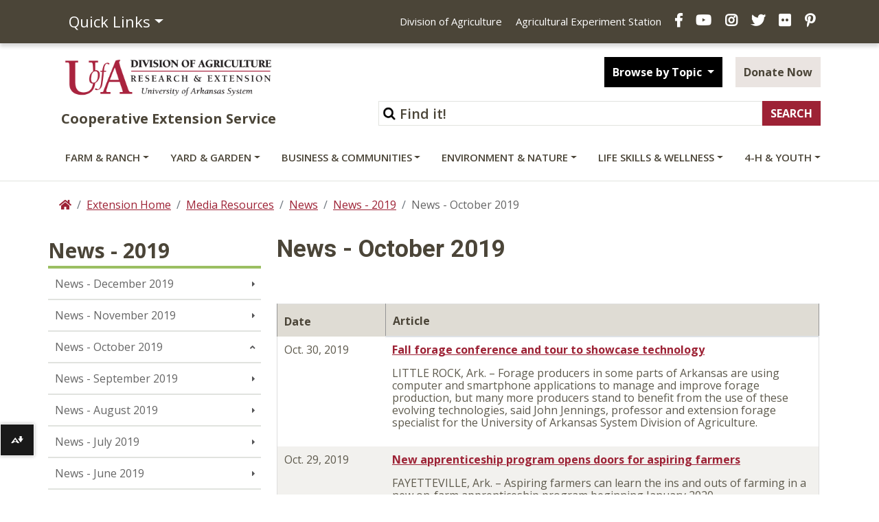

--- FILE ---
content_type: text/html; charset=utf-8
request_url: https://www.uaex.uada.edu/media-resources/news/2019/october2019/default.aspx
body_size: 19454
content:
<!DOCTYPE html><html lang="en" ><head xmlns:dc="https://purl.org/dc/elements/1.1/">
   <meta http-equiv="Content-Type" content="text/html; charset=UTF-8">
   

<meta name="robots" content="NOODP">
<meta charset="utf-8"/>
<meta http-equiv="X-UA-Compatible" content="IE=edge,chrome=1"/>
<!-- Optimized mobile viewport -->
<meta name="viewport" content="width=device-width, initial-scale=1, shrink-to-fit=no">



<script>
window.datalayer = window.datalayer || [];
</script>

<!-- Google Tag Manager -->
<script>(function(w,d,s,l,i){w[l]=w[l]||[];w[l].push({'gtm.start':
new Date().getTime(),event:'gtm.js'});var f=d.getElementsByTagName(s)[0],
j=d.createElement(s),dl=l!='dataLayer'?'&l='+l:'';j.async=true;j.src=
'https://www.googletagmanager.com/gtm.js?id='+i+dl;f.parentNode.insertBefore(j,f);
})(window,document,'script','dataLayer','GTM-TH8C725');</script>
<!-- End Google Tag Manager -->

<script>
// Your reCAPTCHA related code here
function onloadCallback() {
}
</script>

<!-- Place favicon.ico and apple-touch-icon.png in root directory -->

<!-- Bootstrap CSS -->
<link rel="stylesheet" href="/_resources/css/bootstrap.css">
<link rel="stylesheet" href="/_resources/css/bootstrap-grid.min.css">
<link rel="stylesheet" href="/_resources/css/bootstrap-reboot.min.css">
<link href="/_resources/css/styles.css?v=20200401" rel="stylesheet" /> <!-- updated styles -->
<link href="/_resources/css/totopstyle.css" rel="stylesheet" type="text/css"> <!-- back to top -->
<link href="/_resources/css/sortTable.css" rel="stylesheet" /><!-- sortTable -->
<link media="all" rel="stylesheet" href="/_resources/css/fancybox.css" /><!-- fancybox -->
 <!--[if lt IE 9]>
      <script src="//cdnjs.cloudflare.com/ajax/libs/html5shiv/3.7.3/html5shiv.min.js"></script>
<![endif]-->

<link href='https://fonts.googleapis.com/css?family=Open+Sans+Condensed:700' rel='stylesheet' type='text/css'/>
<link href='https://fonts.googleapis.com/css?family=Open+Sans:400italic,600italic,700italic,800italic,400,800,700,600%7CRoboto:400,700&display=swap' rel='stylesheet' type='text/css'>
<!-- Font Awescome CDN -->
<link rel="stylesheet" href="https://use.fontawesome.com/releases/v5.8.1/css/all.css">

<script src="https://code.jquery.com/jquery-3.3.1.min.js"></script>
<script src="https://cdnjs.cloudflare.com/ajax/libs/popper.js/1.14.7/umd/popper.min.js" integrity="sha384-UO2eT0CpHqdSJQ6hJty5KVphtPhzWj9WO1clHTMGa3JDZwrnQq4sF86dIHNDz0W1" crossorigin="anonymous"></script>
<script src="/_resources/js/bootstrap.js"></script>
<script src="/_resources/js/navigation.js"></script>
<!-- Added javascript for Facebook posts -->
<script>(function(d, s, id) {
  var js, fjs = d.getElementsByTagName(s)[0];
  if (d.getElementById(id)) return;
  js = d.createElement(s); js.id = id;
  js.src = "//connect.facebook.net/en_US/sdk.js#xfbml=1&version=v2.0";
  fjs.parentNode.insertBefore(js, fjs);
}(document, 'script', 'facebook-jssdk'));</script>

<!-- OU styles added 8/20/13 for LDP Gallery Compatibility -->
<link href="/_resources/css/oustyles.css" rel="stylesheet" />

<!-- Files for Data Tables added 4/15/21 -->
<link rel="stylesheet" type="text/css" href="https://cdn.datatables.net/1.10.24/css/jquery.dataTables.css"/>
<link href="https://cdn.datatables.net/rowreorder/1.2.8/css/rowReorder.dataTables.min.css" rel="stylesheet"/>
<link href="https://cdn.datatables.net/responsive/2.2.9/css/responsive.dataTables.min.css" rel="stylesheet"/>
<script type="text/javascript" charset="utf8" src="https://cdn.datatables.net/1.10.24/js/jquery.dataTables.js"></script>
<script type="text/javascript" language="javascript" src="https://cdn.datatables.net/rowreorder/1.2.8/js/dataTables.rowReorder.min.js"></script>
<script type="text/javascript" language="javascript" src="https://cdn.datatables.net/responsive/2.2.9/js/dataTables.responsive.min.js"></script>

<!-- Google site verification code -->
<meta name="google-site-verification" content="_XzyCgpWMlRvuSYjPMry49KBLaV6zZZtcatlW2fe-Bk" />



<!-- Facebook Pixel Code -->
<script>
!function(f,b,e,v,n,t,s){if(f.fbq)return;n=f.fbq=function(){n.callMethod?
n.callMethod.apply(n,arguments):n.queue.push(arguments)};if(!f._fbq)f._fbq=n;
n.push=n;n.loaded=!0;n.version='2.0';n.queue=[];t=b.createElement(e);t.async=!0;
t.src=v;s=b.getElementsByTagName(e)[0];s.parentNode.insertBefore(t,s)}(window,
document,'script','//connect.facebook.net/en_US/fbevents.js');

fbq('init', '1429359207133859');
fbq('track', "PageView");</script>
<noscript><img height="1" width="1" style="display:none" alt="UACES Facebook" title="UACES Facebook"
src="https://www.facebook.com/tr?id=1429359207133859&ev=PageView&noscript=1"
/></noscript>
<!-- End Facebook Pixel Code -->

<!-- Script to catch iPhone/iPad clicks on Flexslider -->

<!-- End Flexslider Fix -->







<script src="/_resources/js/trackcode.js"></script><script src="/_resources/js/directedit.js"></script><script><!--
window.onload = function(){ directedit(); }
//--></script><script>
				var $accessKey = "";
			</script><script>
			var page_id="https://www.uaex.uada.edu/media-resources/news/2019/october2019/default.aspx";
		</script>
   <!-- Google Analytics -->
<script>
(function(i,s,o,g,r,a,m){i['GoogleAnalyticsObject']=r;i[r]=i[r]||function(){
(i[r].q=i[r].q||[]).push(arguments)},i[r].l=1*new Date();a=s.createElement(o),
m=s.getElementsByTagName(o)[0];a.async=1;a.src=g;m.parentNode.insertBefore(a,m)
})(window,document,'script','//www.google-analytics.com/analytics.js','ga');

ga('create', 'UA-39815896-1', 'auto');  // Replace with your property ID.
ga('require', 'displayfeatures');
ga('send', 'pageview');

</script>
<!-- End Google Analytics -->
<title>News - October 2019</title>
   <meta name="Description" content="News from the University of Arkansas System Division of Agriculture">
   <meta name="Keywords" content="Arkansas,division,agriculture,news">
   <meta property="og:type" content="website">
   <meta property="og:title" content="News - October 2019">
   <meta property="og:url" content="https://www.uaex.uada.edu/media-resources/news/2019/october2019/default.aspx">
   <meta property="og:image" content="https://www.uaex.uada.edu/media-resources/images/logos/UA-Facebook.jpg">
   <meta property="fbs" content="no">
   <meta property="og:site_name" content="News - October 2019">
   <meta property="fb:app_id" content="">
   <meta name="twitter:card" content="summary">
   <meta name="twitter:title" content="News - October 2019">
   <meta name="twitter:url" content="https://www.uaex.uada.edu/media-resources/news/2019/october2019/default.aspx">
   <meta name="twitter:image" content="https://www.uaex.uada.edu/media-resources/images/logos/UA-Facebook.jpg">
   <meta name="twitter:site" content="UAEX">
   <meta name="twitter:creator" value="UAEX">
</head><body xmlns:dc="https://purl.org/dc/elements/1.1/"><noscript>Javascript must be enabled for the correct page display</noscript><noscript><iframe src="https://www.googletagmanager.com/ns.html?id=GTM-TH8C725" height="0" width="0" style="display:none;visibility:hidden"></iframe></noscript><style>
						#ally-af-launcher.ally-af-launch-container {
						left: 0px !important;
						width:50px !important;
						bottom: 55.8px !important;
						height: 47px;
						}
						#ally-af-launcher.ally-af-style-flag_small {
						left: 0px !important;
						width: 55px !important
						bottom: 55.8px !important;
						}
						.ally-af-launch-container.ally-af-style-flag_small>button{
						border-right: 1px solid #fff !important;
						height: 47px;
						}
					</style><script type="text/javascript">
var allyLoader = document.createElement('script');
// Can be flag_small, flag_large or bar_bottom
allyLoader.setAttribute('data-ally-af-style', 'flag_small');
allyLoader.setAttribute('data-ally-client-id', ' 10223');
allyLoader.setAttribute('data-ally-loader', '');
allyLoader.setAttribute('data-ally-platform-name', 'web');
allyLoader.setAttribute('src', 'https://prod.ally.ac/integration/api/ally.ui.js');
document.body.appendChild(allyLoader);
// </script><div id="wrapper">
      <div id="skiptocontent"><a href="#maincontent">skip to main content</a></div>
      <header class="siteHeader" id="header">
         <div class="navigation-wrapper"><div class="top-nav">
<div class="container">
<div class="row">
<div class="col-5 col-md-3"><nav class="auxnav">
<ul class="nav">
<li class="nav-item dropdown"><a class="nav-link dropdown-toggle" role="button" href="#" data-toggle="dropdown" aria-haspopup="true" aria-expanded="false">Quick Links</a>
<div class="dropdown-menu"><a class="dropdown-item" href="https://uaex.uada.edu/contact-us/default.aspx">Contact Us</a> <a class="dropdown-item" href="https://uaex.uada.edu/counties/default.aspx">Counties</a> <a class="dropdown-item" href="https://personnel.uada.edu/" >Directory</a> <a class="dropdown-item" href="https://uaex.uada.edu/publications/default.aspx">Publications</a> <a class="dropdown-item" href="https://calendar.uada.edu/" >Calendar</a> <a class="dropdown-item" href="https://uada.edu/jobs/" >Jobs</a> <a class="dropdown-item" href="https://uaex.uada.edu/register.aspx">Get E-news</a><a href="/media-resources/default.aspx">Media &amp; Logos</a><a class="dropdown-item" href="https://uaex.uada.edu/about-extension/default.aspx">About Extension</a></div>
</li>
</ul>
</nav></div>
<div class="col-7 col-md-9">
<ul class="header-social">
<li class="d-none d-lg-inline"><a href="https://uada.edu/" >Division of Agriculture</a></li>
<li class="d-none d-lg-inline"><a href="https://aaes.uada.edu/" >Agricultural Experiment Station</a></li>
<li><a class="facebook" href="https://www.facebook.com/arkansas.extension" ><span class="sr-only">Facebook</span></a></li>
<li><a class="youtube" href="https://www.youtube.com/@AginArk" ><span class="sr-only">YouTube</span></a></li>
<li><a class="instagram" href="https://www.instagram.com/arkansas.extension/" ><span class="sr-only">Instagram</span></a></li>
<li><a class="twitter" href="https://twitter.com/ar_extension" ><span class="sr-only">X</span></a></li>
<li><a class="flickr" href="https://www.flickr.com/photos/uacescomm/" ><span class="sr-only">Flickr</span></a></li>
<li><a class="pinterest" href="http://www.pinterest.com/UADA_edu" ><span class="sr-only">Pinterest</span></a></li>
</ul>
</div>
</div>
</div>
</div>
            <div class="container mid-header">
               <div class="row">
                  <div class="col-lg-4">
                     <div class="logo"><a href="https://uaex.uada.edu">
                           <div class="graphic">U of A Division of Agriculture Logo</div>
                           <div class="title">Cooperative Extension Service</div></a></div>
                  </div>
                  <div class="col-lg-8">
                     <div class="siteSearch">
                        <form action="https://www.uaex.uada.edu/search/default.aspx" method="get">
                           <div class="form-inline justify-content-end"><label for="search">Search</label><input type="hidden" value="uaex-search" name="collection"><input id="search" accesskey="5" class="form-control form-text w-75" type="text" placeholder="Find it!" name="query"><input class="form-submit btn btn-default" type="submit" value="SEARCH"></div>
                        </form>
                     </div>
                     <div class="button-group">
                        <div class="btn-group" role="group"><button id="btnGroupDrop1" class="btn btn-default btn-dark dropdown-toggle" data-toggle="dropdown" aria-haspopup="true" aria-expanded="false"> Browse by Topic </button><div class="dropdown-menu" aria-labelledby="btnGroupDrop1"><a href="https://uaex.uada.edu/winter/default.aspx">Seasonal Tips</a>
<a href="https://uaex.uada.edu/life-skills-wellness/health/physical-activity-resources/default.aspx">Staying Active</a>
<a href="https://uaex.uada.edu/yard-garden/plant-health-clinic/default.aspx">Plant Health Clinic</a>
<a href="https://uaex.uada.edu/environment-nature/ar-invasives/default.aspx">Invasive Species</a> 
<a href="https://learn.uada.edu/">Online Courses</a>
<a href="https://4h.uada.edu/programs/default.aspx">4-H Programs</a></div>
                        </div>
                        <a class="btn btn-default btn-light" href="https://uada.formstack.com/forms/donations" target="_blank">Donate Now</a></div>
                  </div>
               </div>
            </div><a href="#siteNavigation" class="menuToggle">Menu <span class="fas fa-bars"></span></a><div id="site-navigation" class="site-navigation"><a href="#" class="menuClose">Close <span class="fas fa-times"></span></a><nav class="main-navigation" aria-label="Primary navigation">
                  <div class="container"><div class="row">
<div class="col">
<ul class="nav d-flex justify-content-between">
<li class="nav-item dropdown"><a id="sub-menu-item-1" class="nav-link dropdown-toggle" href="#" data-toggle="dropdown" aria-haspopup="true" aria-expanded="false">Farm &amp; Ranch</a>
<ul class="dropdown-menu" aria-labelledby="sub-menu-item-1">
<li class="nav-item">
<div class="mainnav-content">
<div class="container">
<div class="row">
<div class="col-lg-4"><a class="btn btn-default btn-light" href="https://uaex.uada.edu/farm-ranch/default.aspx">Farm &amp; Ranch <span class="fas fa-home"><!--Comment to keep icon from disappearing--></span></a>
<ul class="list-unstyled">
<li><a href="https://uaex.uada.edu/farm-ranch/pest-management/default.aspx">Insects &amp; Plant Disease</a>
<p>Pick up know-how for tackling diseases, pests and weeds.</p>
</li>
<li><a href="https://uaex.uada.edu/farm-ranch/economics-marketing/default.aspx">Ag Economics &amp; Marketing</a>
<p>Farm bill, farm marketing, agribusiness webinars, &amp; farm policy.</p>
</li>
<li><a href="https://uaex.uada.edu/farm-ranch/animals-forages/default.aspx">Animals &amp; Forages</a>
<p>Find tactics for healthy livestock and sound forages.</p>
</li>
<li><a href="/environment-nature/water/agriculture-irrigation/default.aspx">Row Crop Irrigation</a>
<p>Scheduling and methods of irrigation.</p>
</li>
<li><a href="/farm-ranch/extension-locations/default.aspx">Extension Locations</a>
<p>Explore our Extension locations around the state.</p>
</li>
</ul>
</div>
<div class="col-lg-4">
<ul class="list-unstyled">
<li><a href="https://uaex.uada.edu/farm-ranch/crops-commercial-horticulture/default.aspx">Row Crops</a>
<p>Commercial row crop production in Arkansas.</p>
</li>
<li><a href="https://uaex.uada.edu/farm-ranch/pest-management/weed/default.aspx">Weed Management</a>
<p>Agriculture weed management resources.</p>
</li>
<li><a href="https://uaex.uada.edu/farm-ranch/technology/default.aspx">Technology in Agriculture</a>
<p>Use virtual and real tools to improve critical calculations for farms and ranches.</p>
</li>
<li><a href="https://uaex.uada.edu/farm-ranch/resource-library/default.aspx">Farm &amp; Ranch Resource Library</a>
<p>Learn to ID forages and more.</p>
</li>
<li><a href="https://aaes.uada.edu/research-locations/" target="_blank" rel="noopener">Research Locations</a>
<p>Explore our research locations around the state.</p>
</li>
<li><a href="/farm-ranch/agent-demonstrations/default.aspx">Agent Demonstrations</a>
<p>Get the latest research results from our county agents.</p>
</li>
</ul>
</div>
<div class="col-lg-4">
<ul class="list-unstyled">
<li><a href="https://uaex.uada.edu/farm-ranch/special-programs/default.aspx">Agritourism, Aquaculture, &amp; Farm Safety</a>
<p>Our programs include aquaculture, diagnostics, and energy conservation.</p>
</li>
<li><a href="https://uaex.uada.edu/farm-ranch/biosecurity/default.aspx">Biosecurity Best Practices</a>
<p>Keep our food, fiber and fuel supplies safe from disaster.</p>
</li>
<li><a href="https://uaex.uada.edu/farm-ranch/pest-management/pesticide-licensing/default.aspx">Pesticide Training &amp; Licensing</a>
<p>Private, Commercial &amp; Non-commercial training and education.</p>
</li>
<li><a href="https://uaex.uada.edu/farm-ranch/crops-commercial-horticulture/horticulture/default.aspx">Commercial Horticulture</a>
<p>Specialty crops including turfgrass, vegetables, fruits, and ornamentals.</p>
</li>
<li><a href="/farm-ranch/special-programs/Education_in_Agriculture/">Education in Agriculture</a>
<p><span>Find educational resources and get youth engaged in agriculture.</span></p>
</li>
</ul>
</div>
</div>
</div>
</div>
</li>
</ul>
</li>
<li class="nav-item dropdown"><a id="sub-menu-item-2" class="nav-link dropdown-toggle" href="#" data-toggle="dropdown" aria-haspopup="true" aria-expanded="false">Yard &amp; Garden</a>
<ul class="dropdown-menu" aria-labelledby="sub-menu-item-2">
<li class="nav-item">
<div class="mainnav-content">
<div class="container">
<div class="row">
<div class="col-lg-4"><a class="btn btn-default btn-light" href="https://uaex.uada.edu/yard-garden/default.aspx">Yard &amp; Garden <span class="fas fa-home"><!--Comment to keep icon from disappearing--></span></a>
<ul class="list-unstyled">
<li><a href="https://uaex.uada.edu/yard-garden/master-gardeners/default.aspx">Master Gardener Program</a>
<p>Gaining garden smarts and sharing skills.</p>
</li>
<li><a href="/yard-garden/arkansas-garden/default.aspx">The Arkansas Garden</a>
<p><span>Timely tips and garden guides for the Arkansas home gardener.</span></p>
</li>
<li><a href="https://uaex.uada.edu/yard-garden/home-landscape/default.aspx">Home Landscaping</a>
<p>Creating beauty in and around the home.</p>
</li>
<li><a href="https://uaex.uada.edu/yard-garden/lawns/default.aspx">Lawns and Turf</a>
<p>Maintenance calendar, and best practices.</p>
</li>
<li><a href="https://uaex.uada.edu/yard-garden/vegetables/default.aspx">Vegetable Gardening</a>
<p>Coaxing the best produce from asparagus to zucchini.</p>
</li>
</ul>
</div>
<div class="col-lg-4">
<ul class="list-unstyled">
<li><a href="https://uaex.uada.edu/yard-garden/plant-health-clinic/default.aspx">Plant Health Clinic</a>
<p>What&rsquo;s wrong with my plants? The clinic can help.</p>
</li>
<li><a href="https://uaex.uada.edu/yard-garden/resource-library/plant-week/default.aspx">Plant of the Week</a>
<p>Featured trees, vines, shrubs and flowers.</p>
</li>
<li><a href="https://uaex.uada.edu/farm-ranch/pest-management/ask-pest-crew.aspx">Ask the Pest Crew</a>
<p>Ask our experts plant, animal, or insect questions.</p>
</li>
<li><a href="https://uaex.uada.edu/yard-garden/fruits-nuts/default.aspx">Fruits &amp; Nuts</a>
<p>Enjoying the sweet fruits of your labor.</p>
</li>
<li><a href="https://uaex.uada.edu/yard-garden/in-the-garden/default.aspx">In the Garden</a>
<p>Herbs, native plants, &amp; reference desk QA.</p>
</li>
</ul>
</div>
<div class="col-lg-4">
<ul class="list-unstyled">
<li><a href="https://uaex.uada.edu/yard-garden/youth-gardening/default.aspx">Youth and Gardening</a>
<p>Growing together from youth to maturity.</p>
</li>
<li><a href="https://uaex.uada.edu/yard-garden/resource-library/default.aspx">Plant, Tree, &amp; Weed Databases</a>
<p>Crapemyrtles, hydrangeas, hort glossary, and weed ID databases.</p>
</li>
<li><a href="https://uaex.uada.edu/farm-ranch/special-programs/beekeeping/default.aspx">Bees &amp; Beekeeping</a>
<p>Get beekeeping, honey production, and class information.</p>
</li>
<li><a href="https://uaex.uada.edu/yard-garden/in-the-garden/butterfly.aspx">Butterfly Gardening</a>
<p>Grow a pollinator-friendly garden.</p>
</li>
<li><a href="/yard-garden/gardening-events-programs/default.aspx">Garden Events and Programs</a>
<p>Schedule these timely events on your gardening calendar.</p>
</li>
</ul>
</div>
</div>
</div>
</div>
</li>
</ul>
</li>
<li class="nav-item dropdown"><a id="sub-menu-item-3" class="nav-link dropdown-toggle" href="#" data-toggle="dropdown" aria-haspopup="true" aria-expanded="false">Business &amp; Communities</a>
<ul class="dropdown-menu" aria-labelledby="sub-menu-item-3">
<li class="nav-item">
<div class="mainnav-content">
<div class="container">
<div class="row">
<div class="col-lg-4"><a class="btn btn-default btn-light" href="https://uaex.uada.edu/business-communities/default.aspx">Business &amp; Communities <span class="fas fa-home"><!--Comment to keep icon from disappearing--></span></a>
<ul class="list-unstyled">
<li><a href="https://uaex.uada.edu/business-communities/leadership/default.aspx">Leadership Development</a>
<p>Equipping individuals to lead organizations, communities, and regions.</p>
</li>
<li><a href="/business-communities/community-workforce-development/default.aspx">Community, Workforce, &amp; Economic Development</a>
<p>Home to the Center for Rural Resilience and Workforce Development.</p>
</li>
<li><a href="https://uaex.uada.edu/business-communities/business-entrepreneurship/default.aspx">Entrepreneurship and Tax School</a>
<p>Guiding entrepreneurs from concept to profit.</p>
</li>
</ul>
</div>
<div class="col-lg-4">
<ul class="list-unstyled">
<li><a href="https://uaex.uada.edu/business-communities/Arkansas-APEX-Accelerator/default.aspx">APEX Accelerator &amp; Government Contracting</a>
<p>Position your business to compete for government contracts.</p>
</li>
<li><a href="/business-communities/economic-analysis/default.aspx">Economic Analysis</a>
<p>Find trends, opportunities, and impacts.</p>
</li>
<li><a href="https://uaex.uada.edu/business-communities/voter-education/default.aspx">Voter Education</a>
<p>Providing unbiased information to enable educated votes on critical issues.</p>
</li>
<li><a href="https://uaex.uada.edu/business-communities/public-policy-center/default.aspx">Public Policy Center</a>
<p>Increase your knowledge of public issues &amp; get involved.</p>
</li>
</ul>
</div>
<div class="col-lg-4">
<ul class="list-unstyled">
<li><a href="https://uaex.uada.edu/business-communities/local-government/default.aspx">Local Government</a>
<p>Research-based connection to government and policy issues.</p>
</li>
<li><a href="https://uaex.uada.edu/business-communities/local-foods/default.aspx">Local Foods</a>
<p>Support Arkansas local food initiatives.</p>
</li>
<li><a href="/business-communities/ced-blog/default.aspx">Strengthening AR Communities Blog</a>
<p>Read about our efforts.</p>
</li>
<li><a href="/business-communities/community-workforce-development/eda.aspx">EDA University Center</a>
<p><span>Find workforce info and Economic Development Administration resources.</span></p>
</li>
</ul>
</div>
</div>
</div>
</div>
</li>
</ul>
</li>
<li class="nav-item dropdown"><a id="sub-menu-item-4" class="nav-link dropdown-toggle" href="#" data-toggle="dropdown" aria-haspopup="true" aria-expanded="false">Environment &amp; Nature</a>
<ul class="dropdown-menu" aria-labelledby="sub-menu-item-4">
<li class="nav-item">
<div class="mainnav-content">
<div class="container">
<div class="row">
<div class="col-lg-4"><a class="btn btn-default btn-light" href="https://uaex.uada.edu/environment-nature/default.aspx">Environment &amp; Nature <span class="fas fa-home"><!--Comment to keep icon from disappearing--></span></a>
<ul class="list-unstyled">
<li><a href="https://uaex.uada.edu/environment-nature/disaster/default.aspx">Disaster Preparedness</a>
<p>Preparing for and recovering from disasters.</p>
</li>
<li><a href="https://uaex.uada.edu/environment-nature/professional-education/default.aspx">Professional Education Opportunities</a>
<p>Licensing for forestry and wildlife professionals.</p>
</li>
<li><a href="https://uaex.uada.edu/environment-nature/water/default.aspx">Water Quality and Conservation</a>
<p>Preserving water quality and quantity.</p>
</li>
</ul>
</div>
<div class="col-lg-4">
<ul class="list-unstyled">
<li><a href="https://uaex.uada.edu/environment-nature/air-quality/default.aspx">Air Quality and Standards</a>
<p>Cleaner air for healthier living.</p>
</li>
<li><a href="https://uaex.uada.edu/environment-nature/energy/default.aspx">Firewood and Energy</a>
<p>Firewood &amp; bioenergy resources.</p>
</li>
<li><a href="https://uaex.uada.edu/environment-nature/forestry/default.aspx">Forestry Management</a>
<p>Managing a complex forest ecosystem.</p>
</li>
<li><a href="/environment-nature/musings-on-nature-blog/default.aspx">Musings on Nature Blog</a>
<p>Read about nature across Arkansas and the U.S.</p>
</li>
</ul>
</div>
<div class="col-lg-4">
<ul class="list-unstyled">
<li><a href="https://uaex.uada.edu/environment-nature/wildlife/default.aspx">Wildlife Resources</a>
<p>Learn to manage wildlife on your land.</p>
</li>
<li><a href="https://uaex.uada.edu/environment-nature/soil/default.aspx">Soil Education and Testing</a>
<p>Soil quality and its use here in Arkansas.</p>
</li>
<li><a href="https://uaex.uada.edu/environment-nature/ar-invasives/default.aspx">Invasive Species</a>
<p>Learn to ID unwanted plant and animal visitors.</p>
</li>
<li><a title="link opens in the same window to the ANR blog" href="/environment-nature/anr-blog/default.aspx">Ag &amp; Natural Resources Blog</a>
<p>Timely updates from our specialists.</p>
</li>
</ul>
</div>
</div>
</div>
</div>
</li>
</ul>
</li>
<li class="nav-item dropdown"><a id="sub-menu-item-5" class="nav-link dropdown-toggle" href="https://uaex.uada.edu/life-skills-wellness" data-toggle="dropdown" aria-haspopup="true" aria-expanded="false">Life Skills &amp; Wellness</a>
<ul class="dropdown-menu" aria-labelledby="sub-menu-item-5">
<li class="nav-item">
<div class="mainnav-content">
<div class="container">
<div class="row">
<div class="col-lg-4"><a class="btn btn-default btn-light" href="https://uaex.uada.edu/life-skills-wellness/default.aspx">Life Skills &amp; Wellness <span class="fas fa-home"><!--Comment to keep icon from disappearing--></span></a>
<ul class="list-unstyled">
<li><a href="https://uaex.uada.edu/life-skills-wellness/food-nutrition/default.aspx">Food &amp; Nutrition</a>
<p>Eating right and staying healthy.</p>
</li>
<li><a href="https://uaex.uada.edu/life-skills-wellness/food-safety/default.aspx">Food Safety &amp; Preservation</a>
<p>Ensuring safe meals.</p>
</li>
<li><a href="https://uaex.uada.edu/life-skills-wellness/health/default.aspx">Health &amp; Exercise</a>
<p>Take charge of your well-being.</p>
</li>
<li><a href="/life-skills-wellness/ar-home-grown-homemade/default.aspx">AR Home Grown &amp; Homemade</a>
<p>Cooking with Arkansas foods.</p>
</li>
</ul>
</div>
<div class="col-lg-4">
<ul class="list-unstyled">
<li><a href="https://uaex.uada.edu/life-skills-wellness/personal-finance/default.aspx">Personal Finance</a>
<p>Making the most of your money.</p>
</li>
<li><a href="https://uaex.uada.edu/life-skills-wellness/personal-family-well-being/default.aspx">Personal &amp; Family Well-Being</a>
<p>Making sound choices for families and ourselves.</p>
</li>
<li><a href="https://uaex.uada.edu/life-skills-wellness/child-care-providers/default.aspx">Child Care Providers</a>
<p>Nurturing our future.</p>
</li>
<li><a href="/life-skills-wellness/at-home-with-uaex/default.aspx">At Home with UAEX Blog</a>
<p><span>Get tips for food, fitness, finance, and more!</span></p>
</li>
<li><a href="/life-skills-wellness/homesteading/default.aspx">Homesteading in Arkansas</a>
<p><span>Explore the art of homesteading with our expert guidance.</span></p>
</li>
</ul>
</div>
<div class="col-lg-4">
<ul class="list-unstyled">
<li><a href="https://uaex.uada.edu/life-skills-wellness/aging/default.aspx">Aging</a>
<p>Understanding aging and its effects.</p>
</li>
<li><a href="https://uaex.uada.edu/life-skills-wellness/extension-homemakers/default.aspx">Extension Homemakers</a>
<p>Giving back to the community.</p>
</li>
<li><a href="https://uaex.uada.edu/life-skills-wellness/emergency-preparedness.aspx">Emergency Preparedness</a>
<p>Managing safely when disaster strikes.</p>
</li>
<li><a href="/life-skills-wellness/grown-up-u-podcast/default.aspx">Grown-Up U Podcast</a>
<p>Listen to our latest episode!</p>
</li>
</ul>
</div>
</div>
</div>
</div>
</li>
</ul>
</li>
<li class="nav-item dropdown"><a id="sub-menu-item-6" class="nav-link dropdown-toggle" href="https://4h.uada.edu">4-H &amp; Youth</a> <!--<a class="nav-link dropdown-toggle" href=="#" id="sub-menu-item-6" data-toggle="dropdown" aria-haspopup="true" aria-expanded="false">4-H &amp; Youth</a>-->
<ul class="dropdown-menu" aria-labelledby="sub-menu-item-6">
<li class="nav-item">
<div class="mainnav-content">
<div class="container">
<div class="row">
<div class="col-lg-4"><a class="btn btn-default btn-light" href="https://4h.uada.edu/">4-H &amp; Youth <span class="fas fa-home"><!--Comment to keep icon from disappearing--></span></a></div>
</div>
</div>
</div>
</li>
</ul>
</li>
</ul>
</div>
</div></div>
               </nav>
            </div>
         </div>
      </header>
      <!-- main -->
      <div class="content" id="maincontent"><!-- container-->
         <div class="container">
            <div class="row">
               <div class="col p-md-0"><!-- breadcrumbs -->
                  <nav aria-label="breadcrumb">
                     <ol class="breadcrumb">
                        <li class="breadcrumb-item"><a href="/"><span class="fas fa-home"><span class="sr-only">Home</span></span></a></li>
                        <li class="breadcrumb-item"><a href="/">Extension Home</a></li>
                        <li class="breadcrumb-item"><a href="/media-resources/">Media Resources</a></li>
                        <li class="breadcrumb-item"><a href="/media-resources/news/">News</a></li>
                        <li class="breadcrumb-item"><a href="/media-resources/news/2019/">News - 2019</a></li>
                        <li class="breadcrumb-item active" aria-current="page">News - October 2019</li>
                     </ol>
                  </nav>
               </div>
            </div>
            <div class="row"></div>
            <div class="row"><!-- two-columns -->
               <div class="col-lg-3 p-md-0" id="sidebar"><!-- sidebar -->
                  <div class="left-nav-header">News - 2019</div>
                  <nav class="navbar navbar-expand-lg navbar-light"><button class="navbar-toggler" type="button" data-toggle="collapse" data-target="#navbarToggler" aria-controls="navbarToggler" aria-expanded="false" aria-label="Toggle navigation"><span class="fas fa-bars"></span></button><div class="navbar-collapse collapse" id="navbarToggler"><!-- left navigation -->
                        <ul class="nav flex-column " data-nav-path="/media-resources/news/2019/default.aspx" id="side-nav-accordion">
<li><a href="/media-resources/news/2019/december2019/default.aspx">News - December 2019</a></li>
<li><a href="/media-resources/news/2019/november2019/default.aspx">News - November 2019</a></li>
<li><a href="/media-resources/news/2019/october2019/default.aspx">News - October 2019</a></li>
<li><a href="/media-resources/news/2019/september2019/default.aspx">News - September 2019</a></li>
<li><a href="/media-resources/news/2019/august2019/default.aspx">News - August 2019</a></li>
<li><a href="/media-resources/news/2019/july2019/default.aspx">News - July 2019</a></li>
<li><a href="/media-resources/news/2019/june2019/default.aspx">News - June 2019</a></li>
<li><a href="/media-resources/news/2019/may2019/default.aspx">News - May 2019</a></li>
<li><a href="/media-resources/news/2019/april2019/default.aspx">News - April 2019</a></li>
<li><a href="/media-resources/news/2019/march2019/default.aspx">News - March 2019</a></li>
<li><a href="/media-resources/news/2019/february2019/default.aspx">News - February 2019</a></li>
<li><a href="/media-resources/news/2019/january2019/default.aspx">News - January 2019</a></li></ul>
                        <ul class="nav flex-column hidden" data-nav-path="/media-resources/news/2019/october2019/default.aspx"></ul>
                     </div>
                  </nav>
                  <!-- contact-block --></div>
               <div class="col-lg-9 pl-md-5 mb-4"><!-- content -->
                  <section id="content" role="page content" aria-label="extension information">
                     			
                     			
                     				
                     
                        <h1>News - October 2019</h1>
                     
                     			
                     			
                     			
                     <maintable>
                        				
                        
                           <p>&nbsp;</p>
                           
                           <div class="table-holder">
                              <div class="table-responsive">
                                 <table class="table" style="width: 100%;">
                                    <caption class="hidden">Listing of news articles for the month</caption>
                                    
                                    <thead>
                                       
                                       <tr>
                                          
                                          <th style="width: 20%;">Date</th>
                                          
                                          <th style="width: 80%;">Article</th>
                                          </tr>
                                       </thead>
                                    
                                    <tbody>
                                       
                                       <tr>
                                          
                                          <td valign="top">Oct. 30, 2019</td>
                                          
                                          <td>
                                             
                                             <p><strong><a href="/media-resources/news/2019/october2019/10-30-2019-Ark-Forage-Conference.aspx">Fall forage conference and tour to showcase technology</a></strong></p>
                                             
                                             <p>LITTLE ROCK, Ark. – Forage producers in some parts of Arkansas are using computer
                                                and smartphone applications to manage and improve forage production, but many more
                                                producers stand to benefit from the use of these evolving technologies, said&nbsp;John&nbsp;Jennings,
                                                professor and extension forage specialist for the University of Arkansas System Division
                                                of Agriculture.</p>
                                             </td>
                                          </tr>
                                       
                                       <tr>
                                          
                                          <td valign="top">Oct. 29, 2019</td>
                                          
                                          <td>
                                             
                                             <p><strong><a href="/media-resources/news/2019/october2019/10-29-2019-Ark-ApprenticeshipProgram.aspx">New apprenticeship program opens doors for aspiring farmers</a></strong></p>
                                             
                                             <p>FAYETTEVILLE, Ark. – Aspiring farmers can learn the ins and outs of farming in a new
                                                on-farm apprenticeship program beginning January 2020.</p>
                                             </td>
                                          </tr>
                                       
                                       <tr>
                                          
                                          <td valign="top">Oct. 25, 2019</td>
                                          
                                          <td>
                                             
                                             <p><strong><span style="font-family: arial, helvetica, sans-serif; font-size: 10pt;"><a href="/media-resources/news/2019/october2019/102519Ark-row-crops-radio.aspx">Division of Agriculture experts bring podcasting to producers with Row Crops Radio</a></span></strong></p>
                                             
                                             <p>LITTLE ROCK — Agronomists and researchers with the University of Arkansas System Division
                                                of Agriculture are making timely recommendations and professional insights even more
                                                readily available to producers, consultants and anyone who cares to listen through
                                                Row Crop Radio, a new podcast series.&nbsp;</p>
                                             </td>
                                          </tr>
                                       
                                       <tr>
                                          
                                          <td valign="top">Oct. 25, 2019</td>
                                          
                                          <td>
                                             
                                             <p><strong><a href="/media-resources/news/2019/october2019/102519ASrk-Income-Tax-School.aspx">Income&nbsp;Tax&nbsp;School&nbsp;<span style="font-size: 10pt;">helps</span>&nbsp;tax&nbsp;preparers get ready for&nbsp;tax&nbsp;season</a></strong></p>
                                             
                                             <p>LITTLE ROCK—<span style="font-size: 10pt;"> The 202</span>0&nbsp;tax&nbsp;deadline is still six months away, but the time is now for&nbsp;tax&nbsp;preparers to
                                                gear up for the start of the 2020&nbsp;tax&nbsp;season.</p>
                                             </td>
                                          </tr>
                                       
                                       <tr>
                                          
                                          <td valign="top">Oct. 25, 2019</td>
                                          
                                          <td>
                                             
                                             <p><strong><span><a href="/media-resources/news/2019/october2019/102519Ark-Veterans-small-biz.aspx">Arkansas Veterans Small Business Summit set for Nov. 8</a></span></strong><span></span></p>
                                             
                                             <p><span>LITTLE ROCK – Veteran entrepreneurs can get information about programs and services
                                                   to&nbsp;help them succeed on Nov. 8 at the&nbsp;</span><span>Arkansas Veterans’ Small Business Summit hosted by the Arkansas Procurement Technical
                                                   Assistance Center at the University of Arkansas System Division of Agriculture’s Cooperative
                                                   Extension Service headquarters.</span></p>
                                             </td>
                                          </tr>
                                       
                                       <tr>
                                          
                                          <td valign="top">Oct. 25, 2019</td>
                                          
                                          <td>
                                             
                                             <p><strong><a href="/media-resources/news/2019/october2019/102519Ark-Fair-Pumpkin.aspx">4-H young growers deliver supersized fair entries</a></strong></p>
                                             
                                             <p>LITTLE ROCK — Arkansas 4-H members showed up Oct. 12 at the Arkansas State Fair ready
                                                to collect prizes for the fruits of their labors - specifically their pumpkins and
                                                watermelons.</p>
                                             </td>
                                          </tr>
                                       
                                       <tr>
                                          
                                          <td valign="top">Oct. 25, 2019</td>
                                          
                                          <td>
                                             
                                             <p><strong><a title="Lehigh joins as Division of Agriculture counsel" href="/media-resources/news/2019/october2019/10-25-2019-Ark-DivisionCounsel-Lehigh.aspx" target="_blank" rel="noopener">Lehigh joins as Division of Agriculture counsel</a></strong></p>
                                             
                                             <p>LITTLE ROCK – DeAnn Lehigh, incoming associate general counsel for the University
                                                of Arkansas System Division of Agriculture, brings more than 20 years legal experience
                                                as a highly decorated military judge advocate and roots as an Arkansas 4-H member.</p>
                                             </td>
                                          </tr>
                                       
                                       <tr>
                                          
                                          <td valign="top">Oct. 24, 2019</td>
                                          
                                          <td>
                                             
                                             <p><strong><a href="/media-resources/news/2019/october2019/1018_Grape_High_Tunnel_Garcia.aspx">Growing grapes in high tunnels may reduce pests and increase crop yields</a></strong></p>
                                             
                                             <p>FAYETTEVILLE, Ark. — High tunnels may help reduce pests and improve yields for grape
                                                growers in Arkansas, said Elena Garcia, horticulture professor and researcher for
                                                the University of Arkansas System Division of Agriculture.</p>
                                             </td>
                                          </tr>
                                       
                                       <tr>
                                          
                                          <td valign="top">Oct. 23, 2019</td>
                                          
                                          <td>
                                             
                                             <p><strong><a href="/media-resources/news/2019/october2019/10-23-2019-Ark-share-grounds-intro-workshops.aspx">Cooperative Extension Service’s kitchen incubator initiative, Share Grounds, providing
                                                      introductory workshops</a></strong></p>
                                             
                                             <p>RISON, Ark. — The University of Arkansas System Division of Agriculture Cooperative
                                                Extensions Service will host the first of three introductory workshops for Share Grounds,
                                                a kitchen incubator initiative, on Thursday, Oct. 24, at the Cleveland County Fairgrounds
                                                in Rison.&nbsp;</p>
                                             </td>
                                          </tr>
                                       
                                       <tr>
                                          
                                          <td valign="top">Oct. 23, 2019</td>
                                          
                                          <td>
                                             
                                             <p><strong><a href="/media-resources/news/2019/october2019/1021_Luke_Howard_Fellow.aspx">Division of Agriculture scientist named Fellow in Division of Agricultural and Food
                                                      Chemistry of American Chemical Society</a></strong></p>
                                             
                                             <p>FAYETTEVILLE, Ark. – Luke Howard, professor of food science for the University of
                                                Arkansas System Division of Agriculture was elected a Fellow of the Division of Agricultural
                                                and Food Chemistry of the American Chemical Society at the 2019 Fall American Chemical
                                                Society meeting in San Diego.</p>
                                             </td>
                                          </tr>
                                       
                                       <tr>
                                          
                                          <td valign="top">Oct. 23, 2019</td>
                                          
                                          <td>
                                             
                                             <p><strong><a href="/media-resources/news/2019/october2019/10-23-2019-Ark-ARoma17-downtown-farm.aspx">Cooperative Extension Service to spotlight ARoma 17 at Downtown on the Farm</a></strong></p>
                                             
                                             <p>LITTLE ROCK — The University of Arkansas System Division of Agriculture Cooperative
                                                Extension Service will showcase its newest aromatic rice variety at Downtown on the
                                                Farm from 12-6 p.m. Oct. 27 at the River Market Pavilions and First Security Amphitheater
                                                in downtown Little Rock.</p>
                                             </td>
                                          </tr>
                                       
                                       <tr>
                                          
                                          <td valign="top">Oct. 21, 2019</td>
                                          
                                          <td>
                                             
                                             <p><strong><a href="/media-resources/news/2019/october2019/10-21-2019-Ark-Fall-Foliage.aspx">Extended summer-like temps delay annual fall foliage display</a></strong></p>
                                             
                                             <p>LITTLE ROCK – Arkansas’ summer-like start to autumn has slowed appearance of the state’s
                                                annual foliage show, said Kyle Cunningham, extension forester with the University
                                                of Arkansas System Division of Agriculture.</p>
                                             </td>
                                          </tr>
                                       
                                       <tr>
                                          
                                          <td valign="top">Oct. 17, 2019</td>
                                          
                                          <td>
                                             
                                             <p><strong><a href="/media-resources/news/2019/october2019/1017_Fall_Forage_field_day.aspx">Division of Agriculture Focus on Forages Field Day planned for Oct. 18</a></strong></p>
                                             
                                             <p>LITTLE ROCK – Faculty and staff with the University of Arkansas System Division of
                                                Agriculture will present research related to pastures and forage production at the
                                                2019 Focus on Forages Field Day on Oct. 18 at the Pauline Whitaker Animal Science
                                                Center arena at the Milo J. Shult Agricultural Research and Extension Center, 1336
                                                W. Knapp Ave., in Fayetteville.</p>
                                             </td>
                                          </tr>
                                       
                                       <tr>
                                          
                                          <td valign="top">Oct. 17, 2019</td>
                                          
                                          <td>
                                             
                                             <p><strong><a href="/media-resources/news/2019/october2019/1017_SAREC-Dedication.aspx">Agricultural Research and Extension Center marks centennial with renaming dedication</a></strong></p>
                                             
                                             <p>FAYETTEVILLE —&nbsp;For 100 years, the Arkansas Agricultural Research and Extension Center
                                                has helped farmers meet the ever-evolving challenges of agriculture. The center’s
                                                centennial was celebrated Friday, Oct. 11, by renaming it in honor of the late Milo
                                                J. Shult, a longtime vice president for agriculture for the University of Arkansas
                                                System Division of Agriculture. During his time in Arkansas, Shult firmly established
                                                the division as a leading voice for Arkansas agriculture.</p>
                                             </td>
                                          </tr>
                                       
                                       <tr>
                                          
                                          <td valign="top">Oct. 8, 2019</td>
                                          
                                          <td>
                                             
                                             <p><strong><a href="/media-resources/news/2019/october2019/1007_Grape_Conference.aspx">Arkansas Association of Grape Growers to meet in Fayetteville for 2019 conference</a></strong></p>
                                             
                                             <p>FAYETTEVILLE, Ark. — Diversifying vineyards for hops production and wines made from
                                                Arkansas grapes will be among the topics presented at the Arkansas Association of
                                                Grape Growers 2019 Conference, Trade Show and Reception on Nov. 1.</p>
                                             </td>
                                          </tr>
                                       
                                       <tr>
                                          
                                          <td valign="top">Oct. 8, 2019</td>
                                          
                                          <td>
                                             
                                             <p><strong><a href="/media-resources/news/2019/october2019/10-8-2019-Bankruptcy-Webinar.aspx">Ag bankruptcy: Chapter 12 considerations outlined in Oct 16 webinar</a></strong></p>
                                             
                                             <p>FAYETTEVILLE, Ark. – After a year of lower commodity prices, extreme weather, and
                                                ongoing trade tensions in world markets, much needed debt relief can be available
                                                to family farms through Chapter 12 bankruptcy.</p>
                                             </td>
                                          </tr>
                                       
                                       <tr>
                                          
                                          <td valign="top">Oct. 8, 2019</td>
                                          
                                          <td>
                                             
                                             <p><strong><span><a href="/media-resources/news/2019/october2019/100419Ark-4-H-Week-inspire-kids-to-do.aspx">4-H Week seeks to inspire community involvement</a></span></strong><span></span></p>
                                             <span>LITTLE ROCK – 4-H members across Arkansas and the nation will have the opportunity
                                                to serve their communities and showcase service projects throughout October, which
                                                is National 4-H Month.</span>
                                             
                                             <p>&nbsp;</p>
                                             </td>
                                          </tr>
                                       
                                       <tr>
                                          
                                          <td valign="top">Oct. 8, 2019</td>
                                          
                                          <td>
                                             
                                             <p><strong><a href="/media-resources/news/2019/october2019/1007_Discovery_journal_posted.aspx">Bumpers College, Division of Agriculture Release New Issue of Discovery Undergraduate
                                                      Research Journal</a></strong></p>
                                             
                                             <p>FAYETTEVILLE, Ark. – FAYETTEVILLE, Ark. – The 2019 edition of <em>Discovery, </em>the undergraduate student research journal of the Dale Bumpers College of Agricultural,
                                                Food and Life Sciences, produced by the University of Arkansas System Division of
                                                Agriculture, is available online.</p>
                                             </td>
                                          </tr>
                                       
                                       <tr>
                                          
                                          <td valign="top">Oct. 4, 2019</td>
                                          
                                          <td>
                                             
                                             <p><strong><a href="/media-resources/news/2019/october2019/10-04-2019-Ark-Vangilder-peanut-profile.aspx">Vangilder prepping peanut growers, next generation of extension agents</a></strong></p>
                                             
                                             <p>UNDATED — A successful Arkansas economy relies on two essential elements: agriculture
                                                and farmers. Unfortunately, fewer young people are choosing to farm, leaving a widening
                                                knowledge disparity for those watching over crops.</p>
                                             </td>
                                          </tr>
                                       
                                       <tr>
                                          
                                          <td valign="top">Oct. 4, 2019</td>
                                          
                                          <td>
                                             
                                             <p><strong><a href="/media-resources/news/2019/october2019/10-04-2019-Ark-anaplasmosis-study.aspx">Division of Agriculture to collect data for anaplasmosis study</a></strong></p>
                                             
                                             <p>LITTLE ROCK — Researchers with the University of Arkansas System Division of Agriculture
                                                hope to collect data from cattle producers across the state in an effort to determine
                                                the prevalence of anaplasmosis, an oft-deadly tick-borne pathogen.</p>
                                             </td>
                                          </tr>
                                       
                                       <tr>
                                          
                                          <td valign="top">Oct. 3, 2019</td>
                                          
                                          <td>
                                             
                                             <p><strong><a href="/media-resources/news/2019/october2019/10-03-2019-Ark-move-with-ease-chronic-pain.aspx">Extension’s ‘Move with Ease’ sessions can help those with chronic pain</a></strong></p>
                                             
                                             <p>LITTLE ROCK – Individuals with chronic pain may find their condition worsening if
                                                they fail to keep moving. The Cooperative Extension Service wants to help them manage
                                                their pain, by providing a low impact exercise class designed to relax and rejuvenate
                                                the body.</p>
                                             </td>
                                          </tr>
                                       
                                       <tr>
                                          
                                          <td valign="top">Oct. 3, 2019</td>
                                          
                                          <td>
                                             
                                             <p><strong><a href="/media-resources/news/2019/october2019/0930_Ricke_receives_award.aspx">Division of Agriculture food safety scientist honored with research award</a></strong></p>
                                             
                                             <p>FAYETTEVILLE, Ark. – Dr. Steven C. Ricke, professor of food science for the University
                                                of Arkansas System Division of Agriculture, received the Evonik Corporation Award
                                                for Achievement in Poultry Science at the annual Poultry Science Association meeting
                                                held this year in Montreal, Quebec, Canada.</p>
                                             </td>
                                          </tr>
                                       
                                       <tr>
                                          
                                          <td valign="top">Oct. 1, 2019</td>
                                          
                                          <td>
                                             
                                             <p><strong><a href="/media-resources/news/2019/october2019/10-01-2019-Ark-rice-stocks-harvest.aspx">As Arkansas rice harvest heads toward final leg, growers enjoy high market prices</a></strong></p>
                                             
                                             <p>LITTLE ROCK — The “store and hold” strategy employed by many rice growers in 2018
                                                has finally paid off, as rice prices rallied in 2019, hinging largely on record prevented
                                                planting acreage and general uncertainty about the year’s crop size.&nbsp;&nbsp;&nbsp;</p>
                                             </td>
                                          </tr>
                                       </tbody>
                                    </table>
                              </div>
                           </div>
                           <!--include file="content_media_resources_main_table.inc" -->
                           
                           <p>&nbsp;</p>
                        
                        			</maintable>
                     			
                     			
                     <div class="row">
                        <div class="col-lg-6">
                           					
                           
                           				</div>
                        <div class="col-lg-6">
                           					
                           			
                           				</div>
                     </div>
                     			
                     			<!-- content-section -->
                     <div class="content-section">
                        				
                        		
                        			</div>
                     			
                     			<!-- content-section -->
                     <div class="content-section">
                        				
                        
                           <h2>Other Media</h2>
                           
                           
                           <ul>
                              
                              <li><a href="https://www.uaex.uada.edu/farm-ranch/crops-commercial-horticulture/soybean/podcasts/">Arkansas Soybean Podcasts</a></li>
                              
                              <li><a href="/yard-garden/resource-library/plant-week/">Plant of the Week</a></li>
                              
                              <li><a href="/yard-garden/in-the-garden/reference-desk/">Ask Janet Carson</a></li>
                              </ul>
                           
                           
                           <ul>
                              
                              <li><a href="http://www.flickr.com/photos/uacescomm/" target="_blank">Photos - Flickr</a></li>
                              
                              <li><a href="https://www.youtube.com/arextension" target="_blank">ARExtension YouTube Channel</a></li>
                              
                              <li><a href="https://aaes.uada.edu/category/news/" target="_blank">Arkansas Agricultural Experiment Stations News</a></li>
                              </ul>
                           	
                        			</div>
                     			
                     							
                     			
                     		
                     <div id="add_me"></div>
                  </section>
               </div>
            </div>
         </div>
         <!-- content-bottom --></div><script>
					$( document ).ready(function() {
					$.ajax({
					type: "GET",

					url: 'https://www.uaex.uada.edu/_resources/dmc/php/generic.php',
					data: {
					datasource: '/_resources/data/generic.xml', 
				current_title: 'News - October 2019',
				xpath: '/root/items/item[rel_keys/rel_key/text()="Arkansas,division,agriculture,news"]',
				type: 'related',

				},
				success: function(data){
				document.getElementById("add_me").innerHTML = data;
				}
				});
				});
				</script><footer id="footer">
         <div class="container"><div class="row">
<div class="col-md-4">
<ul class="list-unstyled text-left">
<li><a href="https://uaex.uada.edu/contact-us/default.aspx">Contact Us</a></li>
<li><a title="Link opens in new window" href="https://uada.edu/" target="_blank" rel="noopener">Division of Agriculture</a></li>
<li><a title="Link opens in new window" href="https://aaes.uada.edu/" target="_blank" rel="noopener">Agricultural Experiment Station</a></li>
<li><a href="https://bumperscollege.uark.edu/">Dale Bumpers College of Agricultural, Food &amp; Life Sciences</a></li>
<li><a title="Link opens in new window" href="https://uada.edu/jobs/" target="_blank" rel="noopener">Employment Opportunities</a></li>
<li><a href="https://learn.uada.edu/">Online Courses</a></li>
</ul>
</div>
<div class="col-md-4 text-center">
<div class="footer-title">State Office:</div>
<ul class="footer-address">
<li class="location"><a href="https://www.google.com/maps/dir//2301+S+University+Ave,+Little+Rock,+AR+72204/data=!4m6!4m5!1m1!4e2!1m2!1m1!1s0x87d2a48ac3eceea3:0xb609c24fa1103e0a?sa=X&amp;ved=2ahUKEwiBrNmsg_7kAhVomK0KHYgjC4QQwwUwAHoECAoQAw" target="_blank" rel="noopener"> 2301 S. University Avenue<br />Little Rock, AR 72204</a></li>
<li><strong>Phone:</strong> 501-671-2000</li>
<li><strong>Toll Free</strong>: 888-884-5565</li>
<li>Dial 711 for Arkansas Relay</li>
</ul>
<p><a href="https://uada.formstack.com/forms/donations"><strong>Giving</strong></a></p>
<ul class="footer-social">
<li><a class="facebook" title="Link opens in new window" href="https://www.facebook.com/arkansas.extension" target="_blank" rel="noopener"><span class="sr-only">Facebook</span></a></li>
<li><a class="youtube" title="Link opens in new window" href="https://www.youtube.com/user/ARextension" target="_blank" rel="noopener"><span class="sr-only">YouTube</span></a></li>
<li><a class="instagram" title="Link opens in new window" href="https://www.instagram.com/arkansas.extension/" target="_blank" rel="noopener"><span class="sr-only">Instagram</span></a></li>
<li><a class="twitter" title="Link opens in new window" href="https://twitter.com/AR_Extension" target="_blank" rel="noopener"><span class="sr-only">Twitter</span></a></li>
<li><a class="flickr" title="Link opens in new window" href="https://www.flickr.com/photos/uacescomm/" target="_blank" rel="noopener"><span class="sr-only">Flickr</span></a></li>
<li><a class="pinterest" title="Link opens in new window" href="https://www.pinterest.com/UADA_edu/" target="_blank" rel="noopener"><span class="sr-only">Pinterest</span></a></li>
</ul>
</div>
<div class="col-md-4">
<ul class="list-unstyled text-right">
<li><a href="https://uaex.uada.edu/counties/default.aspx">Local County Offices</a></li>
<li><a href="https://bumperscollege.uark.edu/academics/departments.php">Academic Departments</a></li>
<li><a href="https://aaes.uada.edu/research-locations/">Research &amp; Extension Centers</a></li>
<li><a href="https://uaex.uada.edu/support-units/default.aspx">Support Services</a></li>
<li><a href="https://uaex.uada.edu/social-media/default.aspx">Social &amp; Digital Media</a></li>
<li><a href="https://uaex.uada.edu/register.aspx"><strong>E-Newsletter Sign up</strong></a></li>
</ul>
</div>
</div></div>
         <div class="copyright">
            <div class="container"><div class="row">
<div class="col-12">
<ul class="list-inline">
<li class="list-inline-item">Copyright <span id="directedit">&copy;</span> <span id="copyright-date"></span></li>
<li class="list-inline-item"><a href="https://uaex.uada.edu/equal-access.aspx">Equal Access</a></li>
<li class="list-inline-item"><a href="https://uaex.uada.edu/disclaimer.aspx">Disclaimer</a></li>
<li class="list-inline-item"><a href="https://uada.edu/about/privacy-statement.aspx">Privacy</a></li>
<li class="list-inline-item"><a href="https://uaex.uada.edu/accessibility.aspx">Accessibility</a></li>
<li class="list-inline-item"><a href="https://get.adobe.com/reader/?promoid=JZEFU" target="_blank" rel="noopener">Get PDF Reader</a></li>
<li class="list-inline-item"><a href="https://www.extension.org/" target="_blank" rel="noopener">eXtension.org</a></li>
<li class="list-inline-item"><a href="https://uaex.uada.edu/extension-policies/default.aspx">Extension Policies</a></li>
<li class="list-inline-item"><a href="https://uada.edu/about/policies.aspx" target="_blank" rel="noopener">Division Policies</a></li>
<li class="list-inline-item"><a href="https://uaex.uada.edu/site-map.aspx">Site Map</a></li>
<li class="list-inline-item"><a title="Employees Only" href="https://uada.edu/employees/" target="_blank" rel="noopener"> Employees Only</a></li>
</ul>
</div>
</div>
<p>
<script type="text/javascript" src="https://uaex.uada.edu/_resources/js/scripts.js"></script>
<script type="text/javascript">// <![CDATA[
var googleAccountID = "UA-39815896-1";
 
function s4() {
    return Math.floor((1 + Math.random()) * 0x10000).toString(16).substring(1);
}
 
function guid() {
    return s4() + s4() + '-' + s4() + '-' + s4() + '-' + s4() + '-' + s4() + s4() + s4();
}
 
(function(){
 
  var GIF = "https://ssl.google-analytics.com/collect?v=1&t=event" +
      "&ec=print&tid=" + googleAccountID + "&cid=" + guid() +
      "&z=" + (Math.round((new Date()).getTime() / 1000)).toString() +
      "&ea=" + encodeURIComponent(document.title) +
      "&el=" + encodeURIComponent(document.location.pathname);
 
  var rule = "body:after{content:url(" + GIF + ")}";
  var head = document.head || document.getElementsByTagName('head')[0];
  var css  = document.createElement('style');
 
  if (css && head) {
 
      css.setAttribute("type",  "text/css");
      css.setAttribute("media", "print");
 
      if (css.styleSheet) { // For IE
          css.styleSheet.cssText = rule;
      } else {
          css.appendChild(document.createTextNode(rule));
      }
 
      head.appendChild(css);
      
      /* Written by Amit Agarwal - labnol.org */
  }
 
})();
// ]]></script>
<script type="text/javascript">// <![CDATA[
var count = 1;
var d = new Date();
document.getElementById("copyright-date").innerHTML = d.getFullYear();
// ]]></script>
<script type="text/javascript" src="https://assets.pinterest.com/js/pinit.js" defer="defer" async=""></script>
<script type="text/javascript" src="https://www.google.com/recaptcha/api.js?onload=onloadCallback&amp;render=explicit" defer="defer" async=""></script>
<script type="text/javascript">// <![CDATA[
var d = document.querySelectorAll('#ptac-faq');
	//alert(d.length);
	count = d.length;
var a = 0;
for (var i in d) {
    d[i].id = "ptac-faq" + a;
	a++;
	
} 
	
d = document.querySelectorAll('[id^=ptac-faq-question]');
var b = 0;
for (var i in d) {
    d[i].id = "ptac-faq-question" + b;
	b++;
} 

d = document.querySelectorAll('[id^=ptac-faq-answer]');
var c = 0;
for (var i in d) {
    d[i].id = "ptac-faq-answer" + c;
	c++;
	//alert(d[i].id);
	
} 
	
var children = document.querySelectorAll('.ptac-plus .ptac-sign');
for (var y in children) {
    children[y].innerHTML = "+";
	
}
// ]]></script>
<script type="text/javascript">// <![CDATA[
function accordionClick(b) {
  	var x = document.getElementById(b);
	var str = x.id;
	str = str.substring(8, str.length);

	//alert(str);
	var test = "" + str;
	test = "ptac-faq-answer" + test;
	//alert(count);
	var inner = document.getElementById(test);
	
	c = document.getElementById('ptac-faq-answer' + str);
	//alert(c.id);
	if(c === inner)
	{
		if(inner.style.display === "block") 
		{
			inner.style.visibility = 'hidden';
			inner.style.opacity = '0';
			inner.style.display = "none";
		}
		else
		{
			inner.style.display = "block";	
			inner.style.visibility = 'visible';
			inner.style.opacity = '1';
		}
	}
	else
	{
		c.style.display = "none";
	}
}
// ]]></script>
<script type="text/javascript">// <![CDATA[
var d = document.querySelectorAll('[id^=question]');
var a = 0;
for (var i in d) {
    d[i].id = "question" + a;
	a++;
} 
	
var c = document.querySelectorAll('[id^=answer]');
var b = 0;
for (var e in c) {
    c[e].id = "answer" + b;
	b++;
}
// ]]></script>
<script type="text/javascript">// <![CDATA[
function accordionClick2(b) {
		var x = document.getElementById(b);
		var str = x.id;
		str = str.substring(8, str.length);

		//alert(str);
		var test = "" + str;
		test = "answer" + test;

		var inner = document.getElementById(test);
		if(inner.style.display === "block") 
		{
			inner.style.display = "none";
		}
		else
		{
			inner.style.display = "block";				
		}
	}
// ]]></script>
<script type="text/javascript">// <![CDATA[
function iframeLoaded() {
      var iFrameID = document.getElementById('idIframe');
      if(iFrameID) {
            // here you can make the height, I delete it first, then I make it again
            iFrameID.height = "";
            iFrameID.height = iFrameID.contentWindow.document.body.scrollHeight + "px";
//		  alert(iFrameID.height);
      }   
//alert(iFrameID.height);
  }
// ]]></script>
<script type="text/javascript">// <![CDATA[
var d = document.querySelectorAll('#threecolaccord');
	//alert(d.length);
	count = d.length;
var a = 0;
for (var i in d) {
    d[i].id = "threecolaccord" + a;
	a++;
	
} 
	
d = document.querySelectorAll('[id^=threecolheader]');
var b = 0;
for (var i in d) {
    d[i].id = "threecolheader" + b;
	b++;
} 

d = document.querySelectorAll('[id^=threecolblock]');
var c = 0;
for (var i in d) {
    d[i].id = "threecolblock" + c;
	c++;
	//alert(d[i].id);
	
} 
	
var children = document.querySelectorAll('.ptac-plus .ptac-sign');
for (var y in children) {
    children[y].innerHTML = "+";
	
}
// ]]></script>
<script type="text/javascript">// <![CDATA[
function threecolClick(b) {
  	var x = document.getElementById(b);
	var str = x.id;
	str = str.substring(14, str.length);

	//alert(str);
	var test = "" + str;
	test = "threecolblock" + test;
	//alert(test);
	var inner = document.getElementById(test);
	
	for (var i = 0; i < count; i++) {
		c = document.getElementById('threecolblock' + i);
		//alert(c.id);
		if(c === inner)
		{
			if(inner.style.display === "block") 
			{
				inner.style.visibility = 'hidden';
				inner.style.opacity = '0';
				inner.style.display = "none";
			}
			else
			{
				inner.style.display = "block";	
				inner.style.visibility = 'visible';
				inner.style.opacity = '1';
			}
		}
		else
		{
			//c.style.display = "none";
		}
	} 
}
// ]]></script>
</p></div>
         </div>
      </footer>
      <div id="hidden" style="display:none;"><a id="de" href="https://a.cms.omniupdate.com/11/?skin=uaex&amp;account=uaex&amp;site=www&amp;action=de&amp;path=/media-resources/news/2019/october2019/default.pcf" >©</a></div><a href="#0" class="cd-top">Top</a></div>
   <!-- popup-holder -->
   <div class="popup-holder"></div>
<!-- ouc:info uuid="007e5961-0b2c-4cb1-8a11-3e7e0832ea43"/ --></body></html>